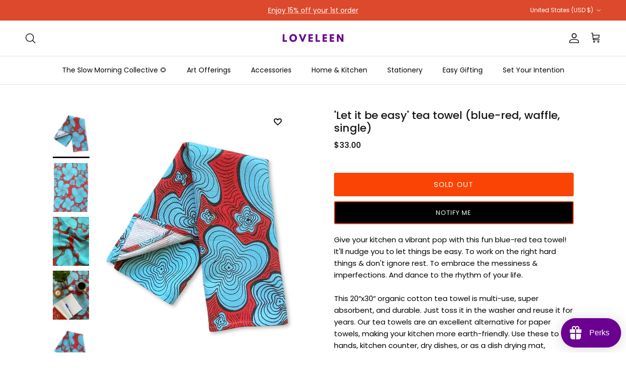

--- FILE ---
content_type: text/css
request_url: https://loveleensaxena.com/cdn/shop/t/3/assets/akuna.css?v=50615445593041412631710830036
body_size: -472
content:
.restock-alerts-branding-text{display:none!important}.restock-alerts-notify-button{background-color:#000!important}.navigation__item .navigation__link{font-size:14px}.featured_collection_new{display:none}.featured_collection_content--active{display:block}.featured_collection_new_container{margin-top:50px}.featured_collection_heading_container{overflow-x:auto}.featured_collection_heading_block{display:flex;align-items:center;justify-content:center;gap:20px}.featured_collection_heading{font-size:16px;margin-bottom:0;border:1px solid #6b0191;border-radius:5px;padding:10px 20px;transition:all .5s ease;cursor:pointer;flex:0 0 auto;color:#6b0191}.featured_collection_heading--active{background-color:#6b0191;color:#fff}.featured_collection_new{margin-top:20px;margin-bottom:50px}.Gift-Cards.product-form .hide-tab{display:none}.Gift-Cards.product-form .tabs{justify-content:space-around}@media only screen and (max-width: 767px){.featured_collection_heading_block{justify-content:flex-start}}
/*# sourceMappingURL=/cdn/shop/t/3/assets/akuna.css.map?v=50615445593041412631710830036 */


--- FILE ---
content_type: text/css
request_url: https://loveleensaxena.com/cdn/shop/t/3/assets/akuna_s.css?v=143471251494742354351711519321
body_size: 1780
content:
product-form .product-label-container{left:0!important;right:auto!important}.uwl-btn{z-index:1;position:absolute;top:0;right:0;margin-top:5px}.uwl-btn-position-fullwidth .uwl-btn-position .uwl-wishlist{justify-content:flex-end!important}.buy-buttons-row .uwl-btn-wrap{display:none!important}.text-overlay__button-row .btn--secondary{border:1px solid #6b0191!important}.product-info-block .metafield-rich_text_field p{margin:.5rem 0 0!important}.product-block:hover .qview-button-wrapper{opacity:1!important;visibility:visible!important}.product-block__detail .price__current{font-weight:500;font-size:16px!important}.qview-button{border:1px solid #6b0191!important}.qview-button:hover,.qview-button:focus,.qview-button:active{border:1px solid #6b0191!important}.gallery__item:hover .gallery__image img{transform:scale(1.2)}.gallery__image img{transition:transform .3s ease-in-out}.product-block__detail{margin:0!important;padding:1rem!important}.collection-slider .product-block{box-shadow:#0000000d 0 0 0 1px;margin-bottom:.5rem;margin-top:.5rem}.counter_container{position:relative;padding-top:30%;background-repeat:no-repeat;background-size:cover;background-position:center;background:#fbe4ff}.counter-image-block img{width:100%;height:100%}.counter-text-block{padding:0 15px;width:100%;text-align:center;position:absolute;top:50%;left:50%;transform:translate(-50%,-50%)}.counter-text-block h2{font-size:46px;color:#000}.counter-text-block h1{font-size:76px;font-weight:500;color:#000}.small-text{color:#000}.image_with_text_grid{display:grid;grid-template-columns:repeat(2,1fr)}.image_with_text_block.text_block{display:flex;flex-direction:column;justify-content:center;padding:20px 40px;margin:0 auto;max-width:500px}.image_with_text_heading{font-size:32px;margin-bottom:20px;position:relative}.image_with_text_heading:before{content:"";position:absolute;top:-20px;left:0;background-color:#121212;height:6px;width:80px}.image_with_text_details{font-size:14px}.custom-image_with_text_container .image_with_text_details{font-size:16px}.image_with_text_grid.image_first .image_block{grid-column:1;grid-row:1}.image_with_text_grid.image_first .text_block{grid-column:2}.btn-secondary{padding:10px 30px;outline:2px solid #121212;letter-spacing:2px;font-size:12px;font-weight:700;color:#121212;transition:outline .1s linear}.btn-secondary:hover{outline:4px solid #121212}.image_with_text_button{margin-top:20px}.custom-text{text-align:center}.reviews-flex-item{text-align:left;margin:2rem 8rem}.img-circle{width:40%;background-repeat:no-repeat;background-size:cover;background-position:center}.review_content{width:60%;background-repeat:no-repeat;background-size:cover;background-position:center;padding-top:50%;position:relative}.custom-position-block{position:absolute;top:50%;left:50%;transform:translate(-50%,-50%);width:100%}.inner-content-box{text-align:center;margin:3rem;background:#f4f4f4;padding:2rem}.review-name{padding-right:.5rem;font-size:18px;font-weight:600}.verification-block{margin-top:.5rem;text-align:left;display:flex;align-items:stretch;flex-wrap:wrap}.verification-block svg{width:15px;height:15px}.review_description{margin-top:1rem;text-align:left;font-size:18px;margin-bottom:2rem}.review-btns{font-size:16px;margin-bottom:0;border-radius:5px;padding:10px 20px;transition:all .5s ease;cursor:pointer;background-color:#6b0191;color:#fff}.reviews-flex-item{display:flex!important}.reviews-flex-item h4{font-size:16px;margin-top:2rem}.reviews-flex-item h4 span{position:relative;padding-top:1rem}.reviews-flex-item h4 span:before{position:absolute;content:"";top:0;left:0;width:100%;height:1px;background-color:#000}.custom-heading{text-align:center;margin-bottom:1rem}.gallery-heading{margin-top:2rem}#without_boxShadow .text-overlay__inner{display:none}#without_boxShadow .product-block{box-shadow:none!important}.section-footer__menu-block__menu li a,.section-footer__text.rte p{font-size:13px!important}.section-footer__row-container{border-top:solid .1rem rgba(112,13,141,50%)!important}.c-flex-box{display:flex;overflow:auto;flex-wrap:nowrap;padding:20px 8px}.c-flex-item-container{flex:0 0 auto;padding:0 8px;max-width:150px}.c-flex-item-img img{width:140px;height:140px;border-radius:5px;object-fit:cover}.content-box{text-align:center}.content-box a{font-size:12px;font-weight:300;line-height:1.67;letter-spacing:1.25px;text-align:center;text-transform:uppercase;color:#181818}.collection-image-container{display:flex;flex-wrap:wrap}.collection-item-img,.collection-content-box{width:50%}.custom-descriptio-text{font-weight:600;font-size:14px!important;display:none}.product_soldout span{background:#000!important}.product-grid .product-block{box-shadow:#0000000d 0 0 0 1px}.slick-next{right:35px!important}.slick-prev{left:35px!important;z-index:2}.slick-next:before,.slick-prev:before{color:#6b0191!important;font-size:30px!important;opacity:1!important;padding-top:4px;border-radius:50%;background:#fff;width:25px;height:25px;display:flex;align-items:center;box-shadow:#091e4240 0 4px 8px -2px,#091e4214 0 0 0 1px;justify-content:center}.text-col-grid{display:grid;grid-template-columns:repeat(4,1fr);align-items:center}.text-col-container,.counter-column{text-align:center;padding:20px 0}.col-text{font-size:16px}.text-col-container a,.counter-small-text{font-size:12px;font-weight:600}.c-num{font-size:36px;font-weight:600}.section-background-video{margin-top:3rem}.custom-link-font{font-size:14px!important;color:#c56553}.custom-heading-margin{margin-bottom:1.5rem}.product-form .product-title{font-size:22px!important;font-weight:500!important;margin:0!important}.product-form .lightly-spaced-row{margin:0!important}.product-form .price .price__current{font-size:16px!important;font-weight:500!important}.product-info .media-gallery .main-image .slider-nav__btn{display:none!important}.product-form .price-container{margin-bottom:6px!important}.product-form .input-row,.buy-buttons-row{margin:5px 0!important}hr{margin:8px 0!important}.custom-tabs{margin-bottom:2rem}.quickbuy-container .custom-tabs,[data-tab-info]{display:none}.active[data-tab-info]{display:block}.tab-content{font-size:14px;padding:10px 12px!important}.tab-content ul{list-style-type:circle!important}.tabs{font-size:14px;display:flex;margin-top:1rem;font-weight:500;border-bottom:1px solid #E0CCE8;justify-content:space-between}.tabs span{padding:6px;text-align:center}.active_tab{cursor:pointer;border-bottom:2px solid #6b0191!important}.tabs span:hover{background:#fff;cursor:pointer;color:#000}.menu-promotion__image img{height:300px;object-fit:cover}.btn--primary{font-size:16px!important;border-radius:5px!important;padding:10px 20px!important;transition:all .5s ease!important;cursor:pointer!important;letter-spacing:0!important}.btn--secondary{border:1px solid!important}.product-label span{border-radius:20px;font-size:10px}.slideshow__slide .btn--primary{padding:20px!important}.with_border{border-top:1px solid #000;border-bottom:1px solid #000}.portfolio-block{display:grid;grid-template-columns:repeat(3,1fr);gap:2rem}.portfolio-item{position:relative}.portfolio-item img{width:100%;height:100%;object-fit:cover}.overlay-text-box{visibility:hidden;opacity:0;position:absolute;top:50%;left:50%;transform:translate(-50%,-50%);transition:all .25s ease;width:100%;height:100%;display:flex;align-items:center;justify-content:center}.portfolio-item:hover .overlay-text-box{visibility:visible;opacity:1;background:#222c}.portfolio-text p{margin-bottom:0!important}.portfolio-text{font-size:16px;font-weight:600;padding-bottom:5px;border-bottom:2px solid #6b0191;color:#fff}@media screen and (min-width:1200px){.section-footer__row{flex-wrap:nowrap!important}}@media screen and (max-width:749px){.text-col-container{border-bottom:2px solid #6b019129}.text-col-grid{grid-template-columns:repeat(1,1fr)}.custom-image_with_text_container .image_with_text_block{grid-row:1!important}.custom-image_with_text_container .image_block{grid-row:2!important}.portfolio-block{grid-template-columns:repeat(2,1fr);gap:1rem}.gallery__item .text-overlay__title{font-size:28px!important}.gallery__item .text-overlay__button.small-feature-link{font-size:14px!important}.reviews-flex-item{flex-wrap:wrap;gap:.25rem}.img-circle{width:100%;padding-top:0%}.review_content{width:100%}.reviews-flex-item{margin:5px}.slick-next{right:20px!important}.slick-prev{left:20px!important}.inner-content-box{margin:2rem}.counter_container{padding-top:75%}.counter-text-block h2{font-size:30px}.counter-text-block h1{font-size:44px}.collection_grid_block,.image_with_text_grid{grid-template-columns:repeat(1,1fr)}.image_with_text_grid:not(.image_first) .image_block{grid-row:2}.image_with_text_grid:not(.image_first) .text_block{grid-row:1}.image_with_text_grid.image_first .text_block{grid-column:1;grid-row:1}.image_with_text_grid.image_first .image_block{grid-row:2}.image_with_text_block.text_block{padding:60px 40px 40px}.product-block__detail{min-height:180px}}@media screen and (min-width:750px) and (max-width:1024px){.product-block__detail{min-height:140px}.text-col-grid{grid-template-columns:repeat(2,1fr)}.counter_container{padding-top:50%}.img-circle,.review_content{width:50%}.reviews-flex-item{margin:2rem 4rem}}@media screen and (min-width:768px){.section-footer__row-lower{align-items:center!important;flex-direction:column-reverse!important}.copyright{text-align:center}.section-footer__row-lower{padding-top:35px!important;padding-bottom:20px!important}.section-footer__row--blocks{padding-bottom:60px!important}}@media screen and (max-width:1024px){.text-col-container,.counter-column{flex:0 0 auto!important;padding:25px 50px}.text-col-container{border-right:none!important}}@media screen and (min-width:1024px){.section-footer__text-block--with-text{max-width:300px!important}.product-block__detail{min-height:130px}}@media screen and (min-width:1041px){.media-gallery.media-gallery--layout-carousel-beside .thumbnails{width:100px!important;padding-inline-end:0!important}.thumbnails .slider__item{width:80px!important}.media-gallery__inner .slider.slider--no-scrollbar{max-height:700px!important;overflow:auto}}@media screen and (min-width:1100px){.gallery__item .text-overlay__title{font-size:28px!important}.gallery__item .text-overlay__button.small-feature-link{font-size:14px!important}}@media screen and (max-width:480px){.review_content{padding-top:160%}.review_description p{font-size:15px}}@media screen and (min-width:481px) and (max-width:768px){.review_content{padding-top:120%}}
/*# sourceMappingURL=/cdn/shop/t/3/assets/akuna_s.css.map?v=143471251494742354351711519321 */


--- FILE ---
content_type: text/javascript
request_url: https://loveleensaxena.com/cdn/shop/t/3/assets/script.js?v=84619922775362429901707714339
body_size: -514
content:
const tabHeadingBlock = document.querySelector('.featured_collection_heading_block');
const tabContentBlock = document.querySelectorAll('.featured_collection_new');
const tabHeading= document.querySelectorAll('.featured_collection_heading');

tabHeadingBlock.addEventListener('click', function(e){
  const clicked = e.target.closest('.featured_collection_heading');
  console.log(clicked);
  if (!clicked) return;
  tabHeading.forEach( th => th.classList.remove('featured_collection_heading--active') );
  clicked.classList.add('featured_collection_heading--active');
  tabContentBlock.forEach( tc => tc.classList.remove('featured_collection_content--active') );
  document.querySelector(`.featured_collection_content--${clicked.dataset.tab}`).classList.add('featured_collection_content--active');
});